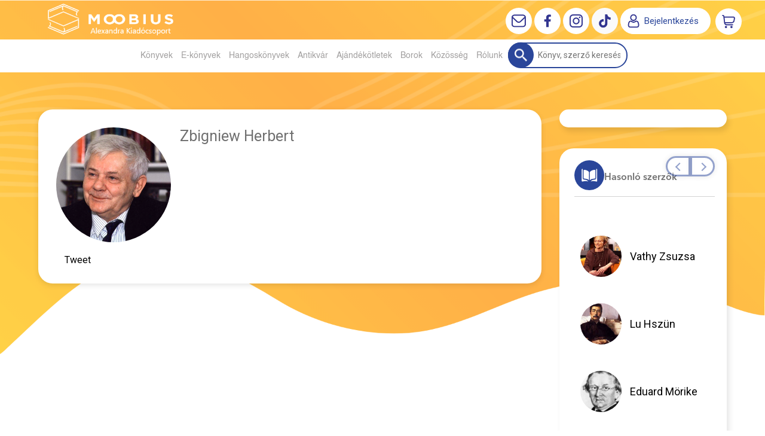

--- FILE ---
content_type: text/html; charset=utf-8
request_url: https://moobius.hu/szerzo/zbigniew-herbert
body_size: 11155
content:


<!DOCTYPE html>
<html lang="hu" xmlns="http://www.w3.org/1999/xhtml" xmlns:fb="http://ogp.me/ns/fb#">
    <head><title>
	Zbigniew Herbert - Moobius online könyváruház | Az ország legjobb könyves ajánlatai
</title><meta charset="utf-8" />
<meta property="og:locale" content="hu_HU" />
<meta property="og:title" content="Zbigniew Herbert - Moobius online könyváruház | Az ország legjobb könyves ajánlatai" />
<meta property="og:url" content="https://moobius.hu/szerzo/zbigniew-herbert" />
<meta property="og:type" content="website"/>
<meta property="og:site_name" content="Moobius online könyváruház | Az ország legjobb könyves ajánlatai" />
<meta property="fb:app_id" content="428285521057799"/>
<meta property="og:image" content="https://moobius.hu/content/2020/2/Author/zbigniew-herbert.jpg" />
<meta property="og:description" content="Zbigniew Herbert" />
<meta name="description" content="Zbigniew Herbert" />
<meta name="viewport" content="width=device-width, initial-scale=1, minimal-ui" />
<meta name="dc.language" content="hu" />
<meta name="dc.source" content="https://moobius.hu/szerzo/zbigniew-herbert" />
<meta name="dc.title" content="Zbigniew Herbert - Moobius online könyváruház | Az ország legjobb könyves ajánlatai" />
<meta name="dc.subject" content="Zbigniew Herbert - Moobius online könyváruház | Az ország legjobb könyves ajánlatai" />
<meta name="dc.description" content="Zbigniew Herbert" />
<meta name="dc.format" content="text/html" />
<meta name="dc.type" content="Text" />
<link rel='icon' type='image/x-icon' href='https://moobius.hu/Content/Images/favicon-moobius2.ico'>
<link rel='apple-touch-icon' href='https://moobius.hu/Content/Images/Content/Images/favicon-moobius2.ico'>
<link href='/content/RBSlider2/RBSlider2-2.8.9.css' rel='preload' as='style' />
<link href='/Content/rb-4.5.5.css' rel='preload' as='style' />
<link href='/Content/rb-controls-2.5.3.css' rel='preload' as='style' />
<link href='/Content/rb-section-1.5.6.css' rel='preload' as='style' />
<link href='/Content/rb-shop-3.0.3.css' rel='preload' as='style' />
<link href='/Content/Site-5.3.1.css' rel='preload' as='style' />
<noscript>
Nincs engedélyezve a javascript.
</noscript>
<script src='/Scripts/jquery-3.6.0.min.js' type="74fe642b003debc763d952f2-text/javascript"></script>
<script src='/Scripts/encoder.js' type="74fe642b003debc763d952f2-text/javascript"></script>
<script src='/Scripts/rb-4.2.6.js' type="74fe642b003debc763d952f2-text/javascript"></script>
<script src='/Scripts/rb-controls-1.8.5.js' type="74fe642b003debc763d952f2-text/javascript"></script>

<script type="74fe642b003debc763d952f2-text/javascript">window.dataLayer = window.dataLayer || [];function gtag(){dataLayer.push(arguments);}gtag("consent", "default",{ "ad_storage": "denied","ad_user_data": "denied","ad_personalization": "denied","analytics_storage": "denied","functionality_storage": "denied","personalization_storage": "denied","security_storage": "granted"});</script>
<!-- Global site tag (gtag.js) - Google Ads -->
<script async src='https://www.googletagmanager.com/gtag/js?id=G-HBFD1K9XZY' type="74fe642b003debc763d952f2-text/javascript"></script> <script type="74fe642b003debc763d952f2-text/javascript"> window.dataLayer = window.dataLayer || [];
function gtag(){dataLayer.push(arguments);} gtag('js', new Date());
gtag('config', 'G-HBFD1K9XZY');
</script>


<!-- Google Tag Manager -->
<script type="74fe642b003debc763d952f2-text/javascript">(function(w,d,s,l,i){w[l]=w[l]||[];w[l].push({'gtm.start':
new Date().getTime(),event:'gtm.js'});var f=d.getElementsByTagName(s)[0],j=d.createElement(s),dl=l!='dataLayer'?'&l='+l:'';j.async=true;j.src=
'https://www.googletagmanager.com/gtm.js?id='+i+dl;f.parentNode.insertBefore(j,f);
})(window,document,'script','dataLayer','GTM-MCM3VTS');</script>
<!-- End Google Tag Manager -->

<script async src='https://www.googletagmanager.com/gtag/js?id=G-HBFD1K9XZY' type="74fe642b003debc763d952f2-text/javascript"></script> <script type="74fe642b003debc763d952f2-text/javascript"> window.dataLayer = window.dataLayer || [];
function gtag(){dataLayer.push(arguments);} gtag('js', new Date());
gtag('get', 'G-HBFD1K9XZY', 'client_id', (clientID) => { saveClientId(clientID,"")});
gtag('get', 'G-HBFD1K9XZY', 'session_id', (id) => { saveClientId("",id)});
function saveClientId(clientID,sessionId) {
if(clientID){
RBSetCookie("RBgClientId", clientID, 0);
}
if(sessionId){
RBSetCookie("RBgSessionId", sessionId, 0);
}
}
</script>



<script src='/Scripts/piac-1.0.1.js' type="74fe642b003debc763d952f2-text/javascript"></script>
<script src='/Scripts/rb-shop-1.8.5.js' type="74fe642b003debc763d952f2-text/javascript"></script>
<script src='/Scripts/jquery-ui-1.13.1.min.js' type="74fe642b003debc763d952f2-text/javascript"></script>
<script src='/Content/entertotab/entertotab.1.0.1.js' type="74fe642b003debc763d952f2-text/javascript"></script>
<script src='/Content/messagebox/jquery.alerts.1.1.1.js' type="74fe642b003debc763d952f2-text/javascript"></script>
<script src='/Scripts/jquery.timers-1.2.js' type="74fe642b003debc763d952f2-text/javascript"></script>
<script src='/content/RBSlider2/RBSlider2-2.8.9.js' type="74fe642b003debc763d952f2-text/javascript"></script>

<script src='/content/SwipeEvent/jquery.event.move.1.3.2.js' type="74fe642b003debc763d952f2-text/javascript"></script>
<script src='/content/SwipeEvent/jquery.event.swipe.0.5.js' type="74fe642b003debc763d952f2-text/javascript"></script>

<link rel='stylesheet' href='/content/RBSidebar/rbsidebar-1.0.6.css' type='text/css' media='screen' />

<link rel='stylesheet' type='text/css' href='/content/Msg/jquery.msg.css' />
<script src='/content/Msg/jquery.center.min.js' type="74fe642b003debc763d952f2-text/javascript"></script>
<script src='/content/Msg/jquery.msg.min.1.0.8.js' type="74fe642b003debc763d952f2-text/javascript"></script>

<script type="74fe642b003debc763d952f2-text/javascript">
$(document).ready(function () {
$('#search').RBPreviewSearch('','');
});
</script>

<script type="74fe642b003debc763d952f2-application/javascript" defer src='https://www.onlinepenztarca.hu/js/onlinepenztarcajs.js?btr=Sgnr7-JKjI1-VEP9L-2ROVs' referrerpolicy='no-referrer-when-downgrade'></script>
<script type="74fe642b003debc763d952f2-text/javascript">
function RBAjaxLoadDivInit() {
}
function RBConfirmFuncUser(confirm, functionYes, functionNo) {
RBConfirmFunc("Figyelem", confirm, "Rendben", "Mégsem",functionYes,"",functionNo);
}
</script>
<script type="74fe642b003debc763d952f2-text/javascript">
$(document).ready(function () {
RBMediaState_Resize([{'azon':'Mobile', 'width':568 }, {'azon':'Tablet', 'width':1140 }, {'azon':'Desktop', 'width':0 }])
});
</script>


<link href='/Content/messagebox/jquery.alerts.css' rel='stylesheet' type='text/css' />
<link href='/Content/jQueryUICss/ui-lightness/jquery-ui-1.7.2.custom.css' rel='stylesheet' type='text/css' />
<link rel='stylesheet' href='/content/RBSlider2/RBSlider2-2.8.9.css' type='text/css' />

<link href='/Content/rb-4.5.5.css' rel='stylesheet' type='text/css' />
<link href='/Content/rb-controls-2.5.3.css' rel='stylesheet' type='text/css' />

<link href='/Content/rb-section-1.5.6.css' rel='stylesheet' type='text/css' />
<link href='/Content/rb-shop-3.0.3.css' rel='stylesheet' type='text/css' />
<link href='/Content/Site-5.3.1.css' rel='stylesheet' type='text/css' />
<link href='/Content/Site-Mindenem-1.0.8.css' rel='stylesheet' type='text/css' />
</head>
    <body class='body_root body_Home body_Home_AllAuthor body_others body_guest body_HUN body_rbm-Mindenem body_isdesktop'>
        <div id='fb-root'></div>
<script type="74fe642b003debc763d952f2-text/javascript">
window.fbAsyncInit = function() {
FB.init({
appId  : '428285521057799',
status : true,
cookie : true,
xfbml  : true,
oauth : true
});
};
</script>
<script type="74fe642b003debc763d952f2-text/javascript">(function(d, s, id) {
var js, fjs = d.getElementsByTagName(s)[0];
if (d.getElementById(id)) {return;}
js = d.createElement(s); js.id = id;
js.src = '//connect.facebook.net/hu_HU/all.js#xfbml=1&appId=428285521057799';
fjs.parentNode.insertBefore(js, fjs);
}(document, 'script', 'facebook-jssdk'));
</script>

<script src='https://www.youtube.com/iframe_api' type="74fe642b003debc763d952f2-text/javascript"></script>
<!-- Google Tag Manager (noscript) -->
<noscript><iframe src="https://www.googletagmanager.com/ns.html?id=GTM-MCM3VTS"
height="0" width="0" style="display:none;visibility:hidden"></iframe></noscript>
<!-- End Google Tag Manager (noscript) -->

<div id='rb_dialog'>
</div>
<div  class='popup_panel_container'>
<div id='rb-overlay' class='rb-overlay divonclick' style='display: none' onclick="if (!window.__cfRLUnblockHandlers) return false; javascript: RBBodyOverlayClick()" data-cf-modified-74fe642b003debc763d952f2-="">
</div>
<div id='rb-spec1overlay' class='rb-overlay rb-specoverlay divonclick' style='display: none' onclick="if (!window.__cfRLUnblockHandlers) return false; javascript: RBSpecBodyOverlayClick(&quot;1&quot;)" data-cf-modified-74fe642b003debc763d952f2-="">
</div>
<script type="74fe642b003debc763d952f2-text/javascript">
$(document).ready(function () {
$('.rb-overlay').on('touchmove', function(e){ 
if (e.preventDefault)
e.preventDefault();
RBStopEvent(e);
});
});
</script>

<div id='rb-loading-overlay'  style='display: none'>
<div  class='rb-loading-overlay-msg'>
</div>
</div>

<div  class='main_rbinfo_panel'>
<div id='popup-rbinfo_panel' class='popup-rbinfo_panel popup_panel rb-popuppanel-disabled'>
<div  class='popup_panel_wrapper'>
<div class='popup-rbinfo_panel_closebutton popup_panel_closebutton divonclick' onclick="if (!window.__cfRLUnblockHandlers) return false; javascript: RBBodyOverlayClick(); return false;" data-cf-modified-74fe642b003debc763d952f2-="">
</div>
<div id='popup-rbinfo_panel_body' class='popup-rbinfo_panel_body popup_panel_body'  tabindex=0>
</div>
</div>
</div>

</div>
<div  class='main_rbimage_panel'>
<div id='popup-rbimage_panel' class='popup-rbimage_panel popup_panel rb-popuppanel-disabled divonclick' onclick="if (!window.__cfRLUnblockHandlers) return false; javascript: RBBodyOverlayClick();" data-cf-modified-74fe642b003debc763d952f2-="">
<div  class='popup_panel_wrapper'>
<div class='popup-rbimage_panel_closebutton popup_panel_closebutton divonclick' onclick="if (!window.__cfRLUnblockHandlers) return false; javascript: RBBodyOverlayClick(); return false;" data-cf-modified-74fe642b003debc763d952f2-="">
</div>
<div id='popup-rbimage_panel_body' class='popup-rbimage_panel_body popup_panel_body'  tabindex=0>
</div>
</div>
</div>

</div>
<div  class='main_menu_login_panel'>
<div id='popup-login_panel' class='popup-login_panel popup_panel rb-popuppanel-disabled'>
<div  class='popup_panel_wrapper'>
<div class='popup-login_panel_closebutton popup_panel_closebutton divonclick' onclick="if (!window.__cfRLUnblockHandlers) return false; javascript: RBBodyOverlayClick(); return false;" data-cf-modified-74fe642b003debc763d952f2-="">
</div>
<div id='popup-login_panel_body' class='popup-login_panel_body popup_panel_body'  tabindex=0>
</div>
</div>
</div>

</div>
<div  class='main_menu_register_panel'>
<div id='popup-register_panel' class='popup-register_panel popup_panel rb-popuppanel-disabled'>
<div  class='popup_panel_wrapper'>
<div class='popup-register_panel_closebutton popup_panel_closebutton divonclick' onclick="if (!window.__cfRLUnblockHandlers) return false; javascript: RBBodyOverlayClick(); return false;" data-cf-modified-74fe642b003debc763d952f2-="">
</div>
<div id='popup-register_panel_body' class='popup-register_panel_body popup_panel_body'  tabindex=0>
</div>
</div>
</div>

</div>
<div  class='main_menu_input_panel'>
<div id='popup-input-popup_panel' class='popup-input-popup_panel popup_panel input_popupinput_panel rb-popuppanel-disabled'>
<div  class='popup_panel_wrapper'>
<div class='popup-input-popup_panel_closebutton popup_panel_closebutton divonclick' onclick="if (!window.__cfRLUnblockHandlers) return false; javascript: RBBodyOverlayClick(); return false;" data-cf-modified-74fe642b003debc763d952f2-="">
</div>
<div id='popup-input-popup_panel_body' class='popup-input-popup_panel_body popup_panel_body'  tabindex=0>
</div>
</div>
</div>

</div>
<div  class='main_menu_detail_panel'>
<div id='popup-detail_panel' class='popup-detail_panel popup_panel rb-popuppanel-disabled'>
<div  class='popup_panel_wrapper'>
<div class='popup-detail_panel_closebutton popup_panel_closebutton divonclick' onclick="if (!window.__cfRLUnblockHandlers) return false; javascript: RBBodyOverlayClick(); return false;" data-cf-modified-74fe642b003debc763d952f2-="">
</div>
<div id='popup-detail_panel_body' class='popup-detail_panel_body popup_panel_body'  tabindex=0>
</div>
</div>
</div>

</div>
<div  class='main_menu_videogallery_panel'>
<div id='popup-videogallery_panel' class='popup-videogallery_panel popup_panel rb-popuppanel-disabled'>
<div  class='popup_panel_wrapper'>
<div class='popup-videogallery_panel_closebutton popup_panel_closebutton divonclick' onclick="if (!window.__cfRLUnblockHandlers) return false; javascript: RBBodyOverlayClick(); return false;" data-cf-modified-74fe642b003debc763d952f2-="">
</div>
<div id='popup-videogallery_panel_body' class='popup-videogallery_panel_body popup_panel_body'  tabindex=0>
</div>
</div>
</div>

</div>
<div  class='main_menu_crop_panel'>
<div id='popup-rb_crop_panel' class='popup-rb_crop_panel popup_panel rb-popuppanel-disabled'>
<div  class='popup_panel_wrapper'>
<div class='popup-rb_crop_panel_closebutton popup_panel_closebutton divonclick' onclick="if (!window.__cfRLUnblockHandlers) return false; RBSpecBodyOverlayClick(&quot;1&quot;); return false;" data-cf-modified-74fe642b003debc763d952f2-="">
</div>
<div id='popup-rb_crop_panel_body' class='popup-rb_crop_panel_body popup_panel_body'  tabindex=0>
</div>
</div>
</div>

</div>
<div  class='main_menu_extra_panel'>
<div id='popup-extra_panel' class='popup-extra_panel popup_panel rb-popuppanel-disabled'>
<div  class='popup_panel_wrapper'>
<div class='popup-extra_panel_closebutton popup_panel_closebutton divonclick' onclick="if (!window.__cfRLUnblockHandlers) return false; javascript: RBBodyOverlayClick(); return false;" data-cf-modified-74fe642b003debc763d952f2-="">
</div>
<div id='popup-extra_panel_body' class='popup-extra_panel_body popup_panel_body'  tabindex=0>
</div>
</div>
</div>

</div>
<div  class='main_menu_extranew_panel'>
<div id='popup-extranew_panel' class='popup-extranew_panel popup_panel rb-popuppanel-disabled'>
<div  class='popup_panel_wrapper'>
<div id='popup-extranew_panel_body' class='popup-extranew_panel_body popup_panel_body'  tabindex=0>
</div>
</div>
</div>

</div>
<div id='popupdata-panel' class='popupdata-panel specpopup_panel rb-popuppanel-disabled'>
</div>

<div  class='mini_menu_category_panel'>
<div id='popup-productcategories_full_panel' class='popup-productcategories_full_panel popup_panel rb-popuppanel-disabled'>
<div  class='popup_panel_wrapper'>
<div class='popup-productcategories_full_panel_closebutton popup_panel_closebutton divonclick' onclick="if (!window.__cfRLUnblockHandlers) return false; javascript: RBBodyOverlayClick(); return false;" data-cf-modified-74fe642b003debc763d952f2-="">
</div>
<div id='popup-productcategories_full_panel_body' class='popup-productcategories_full_panel_body popup_panel_body'  tabindex=0>
</div>
</div>
</div>

</div>
<div  class='popup_basket_panel'>
<div id='popup-popupbasket_full_panel' class='popup-popupbasket_full_panel popup_panel rb-popuppanel-disabled'>
<div  class='popup_panel_wrapper'>
<div class='popup-popupbasket_full_panel_closebutton popup_panel_closebutton divonclick' onclick="if (!window.__cfRLUnblockHandlers) return false; javascript: RBBodyOverlayClick(); return false;" data-cf-modified-74fe642b003debc763d952f2-="">
</div>
<div id='popup-popupbasket_full_panel_body' class='popup-popupbasket_full_panel_body popup_panel_body'  tabindex=0>
</div>
</div>
</div>

</div>


</div>

<div  class='popuploginbutton_hidden' style='display: none'>
<div  class='popup_full popup-login_full'>
<div  class='popup_buttons'>
<div class='popup-login_button popup-login_button_on popup_button popup_button_on divonclick' onclick="if (!window.__cfRLUnblockHandlers) return false; javascript: RBBodyOverlayClick(); RBRemoveClass(&quot;.popup-login_panel&quot;,&quot;rb-popuppanel-disabled&quot;); RBAddClass(&quot;.popup-login_panel&quot;,&quot;rb-popuppanel-visibled&quot;); RBAjax_LoadDiv(&quot;/Account/LogOnInfo&quot;,&quot;popup-login_panel_body&quot;, &quot;&quot;,&quot;&quot;,&quot;&quot;); RBBodyOverlayOn(); RBAddClass(&quot;.popup-login_button_off&quot;, &quot;rb-overlay-click&quot;); SetVisible(&quot;.popup_button_on&quot;); SetDisable(&quot;.popup_button_off&quot;); SetVisible(&quot;.popup-login_full .popup-login_button_off&quot;); SetDisable(&quot;.popup-login_full .popup-login_button_on&quot;);  return false;" title='Bejelentkezés' data-cf-modified-74fe642b003debc763d952f2-="">
</div>
<div class='popup-login_button popup-login_button_off popup_button popup_button_off divonclick' style='display: none' onclick="if (!window.__cfRLUnblockHandlers) return false; javascript: RBBodyOverlayOff();  return false;" title='Bejelentkezés' data-cf-modified-74fe642b003debc763d952f2-="">
</div>
</div>
</div>

</div>
<div  class='popupregisterbutton_hidden' style='display: none'>
<div  class='popup_full popup-register_full'>
<div  class='popup_buttons'>
<div class='popup-register_button popup-register_button_on popup_button popup_button_on divonclick' onclick="if (!window.__cfRLUnblockHandlers) return false; javascript: RBBodyOverlayClick(); RBRemoveClass(&quot;.popup-register_panel&quot;,&quot;rb-popuppanel-disabled&quot;); RBAddClass(&quot;.popup-register_panel&quot;,&quot;rb-popuppanel-visibled&quot;); RBAjax_LoadDiv(&quot;/Account/ChildRegister&quot;,&quot;popup-register_panel_body&quot;, &quot;&quot;,&quot;&quot;,&quot;&quot;); RBBodyOverlayOn(); RBAddClass(&quot;.popup-register_button_off&quot;, &quot;rb-overlay-click&quot;); SetVisible(&quot;.popup_button_on&quot;); SetDisable(&quot;.popup_button_off&quot;); SetVisible(&quot;.popup-register_full .popup-register_button_off&quot;); SetDisable(&quot;.popup-register_full .popup-register_button_on&quot;);  return false;" title='Regisztrálás' data-cf-modified-74fe642b003debc763d952f2-="">
</div>
<div class='popup-register_button popup-register_button_off popup_button popup_button_off divonclick' style='display: none' onclick="if (!window.__cfRLUnblockHandlers) return false; javascript: RBBodyOverlayOff();  return false;" title='Regisztrálás' data-cf-modified-74fe642b003debc763d952f2-="">
</div>
</div>
</div>

</div>
<div class='rb-scrolltop divonclick' onclick="if (!window.__cfRLUnblockHandlers) return false; RBScrollToId(&quot;container&quot;)" data-cf-modified-74fe642b003debc763d952f2-="">
</div>

<script src='/content/RBParallax/RBParallax-1.0.9.js' type="74fe642b003debc763d952f2-text/javascript"></script>

<script type="74fe642b003debc763d952f2-text/javascript">
var PrgParallaxController;
$(document).ready(function () {
// init controller
PrgParallaxController = new RBParallaxController()
PrgParallaxController.AddTopClassItem('', 'body', RBGetWindowsHeight(), 'rb-scrolltop-show');
});
</script>

<div  class='rb_shop_additempopup-full disableitem'>
</div>


        <script type="74fe642b003debc763d952f2-text/javascript">
            $(document).ready(function ($) {
                PrgParallaxController.AddTopClassItem("", "#container", "50", "rb-top100");
            });
	    </script>
        <div id="container">
            
            
              <div id="rbsidebar-menupanel" class="rbsidebar_panel rbsidebar_panel_disabled">
                <div class="menu menu_sidebar">
                  <div class="menu_items">
                    <div  class='menu_divitem main_menu_search'>
<div class='menu_item rbmenuh2'>
<a href="https://moobius.hu/katalogus" title='Keresés' >
<div  class='menu_divitem_image'>
</div>
<div  class='menu_divitem_info'>
<div  class='menu_divitem_title'>
Keresés
</div>
</div>
</a>
</div>
</div>

<div  class='main_menu_login'>
<div  class='popup_full popup-login_full'>
<div  class='popup_buttons'>
<div class='popup-login_link popup-login_button_on popup_link popup_button_on divonclick' onclick="if (!window.__cfRLUnblockHandlers) return false; RBSessionRedirectUrl(&quot;34ba3d32-f81f-498b-9ddb-66b5a3aa004b&quot;, &quot;https://moobius.hu/szerzo/zbigniew-herbert&quot;, &quot;RBSession-Login&quot;, &quot;1&quot;);" title='Bejelentkezés' data-cf-modified-74fe642b003debc763d952f2-="">
<div  class='popup_button_title'>
Bejelentkezés
</div>
</div>
</div>
</div>

</div>
<div  class='main_menu_top'>
<div  class='menu_divitem menu_haschildmenu'>
<div class='menu_item rbmenuh2'>
<div class='menu_divitem_click divonclick' onclick="if (!window.__cfRLUnblockHandlers) return false; RBAddRemoveClass(&quot;#3f77f615-b0fc-4aa8-91ad-cc229f33df79&quot;,&quot;childmenuopened&quot;)" title='Könyvek' data-cf-modified-74fe642b003debc763d952f2-="">
<div  class='menu_divitem_info'>
<div  class='menu_divitem_title-image'>

</div>
<div  class='menu_divitem_title'>
Könyvek
</div>
</div>
</div>
</div>
<div id='3f77f615-b0fc-4aa8-91ad-cc229f33df79' class='menu_childitems menu_childitems_disable'>
<div  class='menu_divitem'>
<div class='menu_item rbmenuh2'>
<a href="https://moobius.hu/hir/akciok" >
<div  class='menu_divitem_image'>
</div>
<div  class='menu_divitem_info'>
<div  class='menu_divitem_title'>
Akciók
</div>
</div>
</a>
</div>
</div>

<div  class='menu_divitem'>
<div class='menu_item rbmenuh2'>
<a href="https://moobius.hu/konyvlista/moobius_ujdonsagaink" >
<div  class='menu_divitem_image'>
</div>
<div  class='menu_divitem_info'>
<div  class='menu_divitem_title'>
Újdonságaink
</div>
</div>
</a>
</div>
</div>

<div  class='menu_divitem'>
<div class='menu_item rbmenuh2'>
<a href="https://moobius.hu/konyvlista/toplista" >
<div  class='menu_divitem_image'>
</div>
<div  class='menu_divitem_info'>
<div  class='menu_divitem_title'>
Toplista
</div>
</div>
</a>
</div>
</div>

<div  class='menu_divitem'>
<div class='menu_item rbmenuh2'>
<a href="https://moobius.hu/konyvlista/utolso-darabok" >
<div  class='menu_divitem_image'>
</div>
<div  class='menu_divitem_info'>
<div  class='menu_divitem_title'>
Utolsó darabok
</div>
</div>
</a>
</div>
</div>

<div  class='menu_divitem'>
<div class='menu_item rbmenuh2'>
<a href="https://moobius.hu/konyvlista/elorendelhetok" >
<div  class='menu_divitem_image'>
</div>
<div  class='menu_divitem_info'>
<div  class='menu_divitem_title'>
Előrendelhető
</div>
</div>
</a>
</div>
</div>

<div  class='menu_divitem'>
<div class='menu_item rbmenuh2'>
<a href="https://moobius.hu/konyvlista/elokeszuletben" >
<div  class='menu_divitem_image'>
</div>
<div  class='menu_divitem_info'>
<div  class='menu_divitem_title'>
Előkészületben
</div>
</div>
</a>
</div>
</div>

<div  class='menu_divitem'>
<div class='menu_item rbmenuh2'>
<a href="https://moobius.hu/katalogus-nyito" >
<div  class='menu_divitem_image'>
</div>
<div  class='menu_divitem_info'>
<div  class='menu_divitem_title'>
Katalógus
</div>
</div>
</a>
</div>
</div>

<div  class='menu_divitem'>
<div class='menu_item rbmenuh2'>
<a href="https://moobius.hu/katalogus/idegennyelvu-foreign-books" >
<div  class='menu_divitem_image'>
</div>
<div  class='menu_divitem_info'>
<div  class='menu_divitem_title'>
Idegennyelvű
</div>
</div>
</a>
</div>
</div>

<div  class='menu_divitem'>
<div class='menu_item rbmenuh2'>
<a href="https://moobius.hu/hir/olvass-bele-2031" >
<div  class='menu_divitem_image'>
</div>
<div  class='menu_divitem_info'>
<div  class='menu_divitem_title'>
Olvass bele
</div>
</div>
</a>
</div>
</div>


</div>
</div>

<div  class='menu_divitem'>
<div class='menu_item rbmenuh2'>
<a href="https://moobius.hu/ekonyveim" title='E-könyvek' >
<div  class='menu_divitem_image'>
</div>
<div  class='menu_divitem_info'>
<div  class='menu_divitem_title'>
E-könyvek
</div>
</div>
</a>
</div>
</div>

<div  class='menu_divitem'>
<div class='menu_item rbmenuh2'>
<a href="https://moobius.hu/hangoskonyveim" title='Hangoskönyvek' >
<div  class='menu_divitem_image'>
</div>
<div  class='menu_divitem_info'>
<div  class='menu_divitem_title'>
Hangoskönyvek
</div>
</div>
</a>
</div>
</div>

<div  class='menu_divitem'>
<div class='menu_item rbmenuh2'>
<a href="https://moobius.hu/antikvar-konyvek" title='Antikvár' >
<div  class='menu_divitem_image'>
</div>
<div  class='menu_divitem_info'>
<div  class='menu_divitem_title'>
Antikvár
</div>
</div>
</a>
</div>
</div>

<div  class='menu_divitem menu_haschildmenu'>
<div class='menu_item rbmenuh2'>
<div class='menu_divitem_click divonclick' onclick="if (!window.__cfRLUnblockHandlers) return false; RBAddRemoveClass(&quot;#042a6d2c-9691-4faa-ab53-ce5edb0905c5&quot;,&quot;childmenuopened&quot;)" title='Ajándékötletek' data-cf-modified-74fe642b003debc763d952f2-="">
<div  class='menu_divitem_info'>
<div  class='menu_divitem_title-image'>

</div>
<div  class='menu_divitem_title'>
Ajándékötletek
</div>
</div>
</div>
</div>
<div id='042a6d2c-9691-4faa-ab53-ce5edb0905c5' class='menu_childitems menu_childitems_disable'>
<div  class='menu_divitem a'>
<div class='menu_item rbmenuh2'>
<a href="https://moobius.hu/media/alexandra-adventi-kalendariumok" >
<div  class='menu_divitem_image'>
</div>
<div  class='menu_divitem_info'>
<div  class='menu_divitem_title'>
Adventi kalendáriumok
</div>
</div>
</a>
</div>
</div>

<div  class='menu_divitem'>
<div class='menu_item rbmenuh2'>
<a href="https://moobius.hu/media/konyvjelzok" >
<div  class='menu_divitem_image'>
</div>
<div  class='menu_divitem_info'>
<div  class='menu_divitem_title'>
Könyvjelzők
</div>
</div>
</a>
</div>
</div>

<div  class='menu_divitem'>
<div class='menu_item rbmenuh2'>
<a href="https://moobius.hu/hir/konyvesboxok" >
<div  class='menu_divitem_image'>
</div>
<div  class='menu_divitem_info'>
<div  class='menu_divitem_title'>
Könyvesboxok
</div>
</div>
</a>
</div>
</div>

<div  class='menu_divitem'>
<div class='menu_item rbmenuh2'>
<a href="https://moobius.hu/hir/bogrek" >
<div  class='menu_divitem_image'>
</div>
<div  class='menu_divitem_info'>
<div  class='menu_divitem_title'>
Bögrék
</div>
</div>
</a>
</div>
</div>

<div  class='menu_divitem'>
<div class='menu_item rbmenuh2'>
<a href="https://moobius.hu/media/divatos-limitalt-kiadasu-konyvtaskak" >
<div  class='menu_divitem_image'>
</div>
<div  class='menu_divitem_info'>
<div  class='menu_divitem_title'>
Könyvtáskák
</div>
</div>
</a>
</div>
</div>

<div  class='menu_divitem'>
<div class='menu_item rbmenuh2'>
<a href="https://moobius.hu/media/moobius-vaszontaskak" >
<div  class='menu_divitem_image'>
</div>
<div  class='menu_divitem_info'>
<div  class='menu_divitem_title'>
Vászontáskák
</div>
</div>
</a>
</div>
</div>

<div  class='menu_divitem'>
<div class='menu_item rbmenuh2'>
<a href="https://moobius.hu/hir/illatgyertyak" >
<div  class='menu_divitem_image'>
</div>
<div  class='menu_divitem_info'>
<div  class='menu_divitem_title'>
Illatgyertyák
</div>
</div>
</a>
</div>
</div>

<div  class='menu_divitem'>
<div class='menu_item rbmenuh2'>
<a href="https://moobius.hu/hir/gyonyoru-tematikus-tarsasjatekok" >
<div  class='menu_divitem_image'>
</div>
<div  class='menu_divitem_info'>
<div  class='menu_divitem_title'>
Társasjátékok
</div>
</div>
</a>
</div>
</div>

<div  class='menu_divitem'>
<div class='menu_item rbmenuh2'>
<a href="https://moobius.hu/media/puzzle-kinalatunk" >
<div  class='menu_divitem_image'>
</div>
<div  class='menu_divitem_info'>
<div  class='menu_divitem_title'>
Puzzle
</div>
</div>
</a>
</div>
</div>

<div  class='menu_divitem'>
<div class='menu_item rbmenuh2'>
<a href="https://moobius.hu/media/gyonyoru-minosegi-fa-puzzle" >
<div  class='menu_divitem_image'>
</div>
<div  class='menu_divitem_info'>
<div  class='menu_divitem_title'>
Prémium fa puzzle
</div>
</div>
</a>
</div>
</div>

<div  class='menu_divitem'>
<div class='menu_item rbmenuh2'>
<a href="https://moobius.hu/ajandektargyak" >
<div  class='menu_divitem_image'>
</div>
<div  class='menu_divitem_info'>
<div  class='menu_divitem_title'>
Ajándéktárgyak
</div>
</div>
</a>
</div>
</div>

<div  class='menu_divitem'>
<div class='menu_item rbmenuh2'>
<a href="https://moobius.hu/hir/online-ajandekkartya" >
<div  class='menu_divitem_image'>
</div>
<div  class='menu_divitem_info'>
<div  class='menu_divitem_title'>
Online ajándékkártya
</div>
</div>
</a>
</div>
</div>

<div  class='menu_divitem'>
<div class='menu_item rbmenuh2'>
<a href="https://moobius.hu/hir/bymala-dog-lifestyle" >
<div  class='menu_divitem_image'>
</div>
<div  class='menu_divitem_info'>
<div  class='menu_divitem_title'>
Kutyakiegészítők
</div>
</div>
</a>
</div>
</div>


</div>
</div>

<div  class='menu_divitem'>
<div class='menu_item rbmenuh2'>
<a href="https://moobius.hu/hir/matias-boraszat-izek-es-gondolatok" title='Borok' >
<div  class='menu_divitem_image'>
</div>
<div  class='menu_divitem_info'>
<div  class='menu_divitem_title'>
Borok
</div>
</div>
</a>
</div>
</div>

<div  class='menu_divitem menu_haschildmenu'>
<div class='menu_item rbmenuh2'>
<div class='menu_divitem_click divonclick' onclick="if (!window.__cfRLUnblockHandlers) return false; RBAddRemoveClass(&quot;#b9d135cb-9b0b-4934-9877-2f601a14c356&quot;,&quot;childmenuopened&quot;)" title='Közösség' data-cf-modified-74fe642b003debc763d952f2-="">
<div  class='menu_divitem_info'>
<div  class='menu_divitem_title-image'>

</div>
<div  class='menu_divitem_title'>
Közösség
</div>
</div>
</div>
</div>
<div id='b9d135cb-9b0b-4934-9877-2f601a14c356' class='menu_childitems menu_childitems_disable'>
<div  class='menu_divitem'>
<div class='menu_item rbmenuh2'>
<a href="https://moobius.hu/magazin" >
<div  class='menu_divitem_image'>
</div>
<div  class='menu_divitem_info'>
<div  class='menu_divitem_title'>
Magazin
</div>
</div>
</a>
</div>
</div>

<div  class='menu_divitem'>
<div class='menu_item rbmenuh2'>
<a href="https://moobius.hu/idovonal" >
<div  class='menu_divitem_image'>
</div>
<div  class='menu_divitem_info'>
<div  class='menu_divitem_title'>
Idővonal
</div>
</div>
</a>
</div>
</div>

<div  class='menu_divitem'>
<div class='menu_item rbmenuh2'>
<a href="https://moobius.hu/media/moobius-idovonal" >
<div  class='menu_divitem_image'>
</div>
<div  class='menu_divitem_info'>
<div  class='menu_divitem_title'>
Részletek
</div>
</div>
</a>
</div>
</div>


</div>
</div>

<div  class='menu_divitem menu_haschildmenu'>
<div class='menu_item rbmenuh2'>
<div class='menu_divitem_click divonclick' onclick="if (!window.__cfRLUnblockHandlers) return false; RBAddRemoveClass(&quot;#755d5ed3-449c-4bb8-9bd1-28c4c83909cc&quot;,&quot;childmenuopened&quot;)" title='Rólunk' data-cf-modified-74fe642b003debc763d952f2-="">
<div  class='menu_divitem_info'>
<div  class='menu_divitem_title-image'>

</div>
<div  class='menu_divitem_title'>
Rólunk
</div>
</div>
</div>
</div>
<div id='755d5ed3-449c-4bb8-9bd1-28c4c83909cc' class='menu_childitems menu_childitems_disable'>
<div  class='menu_divitem'>
<div class='menu_item rbmenuh2'>
<a href="https://moobius.hu/rolunk" >
<div  class='menu_divitem_image'>
</div>
<div  class='menu_divitem_info'>
<div  class='menu_divitem_title'>
Történetünk
</div>
</div>
</a>
</div>
</div>

<div  class='menu_divitem'>
<div class='menu_item rbmenuh2'>
<a href="https://moobius.hu/media/kapcsolat-6450" >
<div  class='menu_divitem_image'>
</div>
<div  class='menu_divitem_info'>
<div  class='menu_divitem_title'>
Kapcsolat
</div>
</div>
</a>
</div>
</div>

<div  class='menu_divitem'>
<div class='menu_item rbmenuh2'>
<a href="https://moobius.hu/media/gyik-gyakran-ismetelt-kerdesek" >
<div  class='menu_divitem_image'>
</div>
<div  class='menu_divitem_info'>
<div  class='menu_divitem_title'>
GYIK
</div>
</div>
</a>
</div>
</div>

<div  class='menu_divitem'>
<div class='menu_item rbmenuh2'>
<a href="https://moobius.hu/moobius-husegprogram" >
<div  class='menu_divitem_image'>
</div>
<div  class='menu_divitem_info'>
<div  class='menu_divitem_title'>
Hűségprogramunk
</div>
</div>
</a>
</div>
</div>

<div  class='menu_divitem'>
<div class='menu_item rbmenuh2'>
<a href="https://moobius.hu/konyvklub" >
<div  class='menu_divitem_image'>
</div>
<div  class='menu_divitem_info'>
<div  class='menu_divitem_title'>
Moobius Könyvklub
</div>
</div>
</a>
</div>
</div>

<div  class='menu_divitem'>
<div class='menu_item rbmenuh2'>
<a href="https://moobius.hu/media/moobius-kortars-irodalmi-verseny-2025" >
<div  class='menu_divitem_image'>
</div>
<div  class='menu_divitem_info'>
<div  class='menu_divitem_title'>
Irodalmi verseny
</div>
</div>
</a>
</div>
</div>

<div  class='menu_divitem'>
<div class='menu_item rbmenuh2'>
<a href="https://moobius.hu/hir/cegcsoport" >
<div  class='menu_divitem_image'>
</div>
<div  class='menu_divitem_info'>
<div  class='menu_divitem_title'>
Cégcsoport
</div>
</div>
</a>
</div>
</div>

<div  class='menu_divitem'>
<div class='menu_item rbmenuh2'>
<a href="https://moobius.hu/hir/tarsadalmi-felelossegvallalas" >
<div  class='menu_divitem_image'>
</div>
<div  class='menu_divitem_info'>
<div  class='menu_divitem_title'>
Alapítvány
</div>
</div>
</a>
</div>
</div>

<div  class='menu_divitem'>
<div class='menu_item rbmenuh2'>
<a href="https://moobius.hu/hir/karrier" >
<div  class='menu_divitem_image'>
</div>
<div  class='menu_divitem_info'>
<div  class='menu_divitem_title'>
Karrier
</div>
</div>
</a>
</div>
</div>

<div  class='menu_divitem'>
<div class='menu_item rbmenuh2'>
<a href="https://moobius.hu/media/boltjaink" >
<div  class='menu_divitem_image'>
</div>
<div  class='menu_divitem_info'>
<div  class='menu_divitem_title'>
Boltjaink
</div>
</div>
</a>
</div>
</div>

<div  class='menu_divitem'>
<div class='menu_item rbmenuh2'>
<a href="https://moobius.hu/media/kitelepulesek" >
<div  class='menu_divitem_image'>
</div>
<div  class='menu_divitem_info'>
<div  class='menu_divitem_title'>
Kitelepülések
</div>
</div>
</a>
</div>
</div>


</div>
</div>

</div>

                  </div>
                </div>
              </div>
            
            <div id="page"  class='page page_Home page_Home_AllAuthor page_others'>
                <div id="header">
                    <div id="site-name">
                      
                        <div class="baseheader_main">
                          <div class="baseheader_line0">
                            <div class="baseheader_mini">
                              
                            </div>
                            <div class="baseheader_root2">
                              <div class="baseheader2" onclick="if (!window.__cfRLUnblockHandlers) return false; window.location = '/'" data-cf-modified-74fe642b003debc763d952f2-="">
                              </div>
                            </div>
                            <div class="content-header-full">
                              
                            </div>
                            <div class="baseheader_right2">
                              <div class="menu_items">
                                
                              </div>
                            </div>
                          </div>
                          <div class="baseheader_line1">
                            <div class="baseheader_mini">
                              <div id='rbsidebar-menubutton' class='rbsidebar_button'>
</div>
<script type="74fe642b003debc763d952f2-text/javascript">
$(document).ready(function () {
$('#rbsidebar-menubutton').RBSidebar('rbsidebar-menupanel','push','');
});
</script>


                            </div>
                            <div class="baseheader_root">
                              <div class="baseheader" onclick="if (!window.__cfRLUnblockHandlers) return false; window.location = '/'" data-cf-modified-74fe642b003debc763d952f2-="">
                              </div>
                            </div>
                            
                            
                            <div class="baseheader_right2">
                              
                              <div class="menu_items">
                                
                              </div>
                            </div>
                            <div class="baseheader_left">
                              <div class="menu_items">
                                
                                <div  class='menu_divitem menu_haschildmenu'>
<div class='menu_item menu_firstitem rbmenuh2'>
<a href="https://moobius.hu/katalogus-nyito" >
<div  class='menu_divitem_image'>
</div>
<div  class='menu_divitem_info'>
<div  class='menu_divitem_title'>
Könyvek
</div>
</div>
</a>
</div>
<div  class='menu_childitems menu_childitems_disable'>
<div  class='menu_divitem'>
<div class='menu_item rbmenuh2'>
<a href="https://moobius.hu/hir/akciok" >
<div  class='menu_divitem_image'>
</div>
<div  class='menu_divitem_info'>
<div  class='menu_divitem_title'>
Akciók
</div>
</div>
</a>
</div>
</div>

<div  class='menu_divitem'>
<div class='menu_item rbmenuh2'>
<a href="https://moobius.hu/konyvlista/moobius_ujdonsagaink" >
<div  class='menu_divitem_image'>
</div>
<div  class='menu_divitem_info'>
<div  class='menu_divitem_title'>
Újdonságaink
</div>
</div>
</a>
</div>
</div>

<div  class='menu_divitem'>
<div class='menu_item rbmenuh2'>
<a href="https://moobius.hu/konyvlista/toplista" >
<div  class='menu_divitem_image'>
</div>
<div  class='menu_divitem_info'>
<div  class='menu_divitem_title'>
Toplista
</div>
</div>
</a>
</div>
</div>

<div  class='menu_divitem'>
<div class='menu_item rbmenuh2'>
<a href="https://moobius.hu/konyvlista/utolso-darabok" >
<div  class='menu_divitem_image'>
</div>
<div  class='menu_divitem_info'>
<div  class='menu_divitem_title'>
Utolsó darabok
</div>
</div>
</a>
</div>
</div>

<div  class='menu_divitem'>
<div class='menu_item rbmenuh2'>
<a href="https://moobius.hu/konyvlista/elorendelhetok" >
<div  class='menu_divitem_image'>
</div>
<div  class='menu_divitem_info'>
<div  class='menu_divitem_title'>
Előrendelhető
</div>
</div>
</a>
</div>
</div>

<div  class='menu_divitem'>
<div class='menu_item rbmenuh2'>
<a href="https://moobius.hu/konyvlista/elokeszuletben" >
<div  class='menu_divitem_image'>
</div>
<div  class='menu_divitem_info'>
<div  class='menu_divitem_title'>
Előkészületben
</div>
</div>
</a>
</div>
</div>

<div  class='menu_divitem'>
<div class='menu_item rbmenuh2'>
<a href="https://moobius.hu/katalogus-nyito" >
<div  class='menu_divitem_image'>
</div>
<div  class='menu_divitem_info'>
<div  class='menu_divitem_title'>
Katalógus
</div>
</div>
</a>
</div>
</div>

<div  class='menu_divitem'>
<div class='menu_item rbmenuh2'>
<a href="https://moobius.hu/katalogus/idegennyelvu-foreign-books" >
<div  class='menu_divitem_image'>
</div>
<div  class='menu_divitem_info'>
<div  class='menu_divitem_title'>
Idegennyelvű
</div>
</div>
</a>
</div>
</div>

<div  class='menu_divitem'>
<div class='menu_item rbmenuh2'>
<a href="https://moobius.hu/hir/olvass-bele-2031" >
<div  class='menu_divitem_image'>
</div>
<div  class='menu_divitem_info'>
<div  class='menu_divitem_title'>
Olvass bele
</div>
</div>
</a>
</div>
</div>


</div>
</div>

<div  class='menu_divitem'>
<div class='menu_item rbmenuh2'>
<a href="https://moobius.hu/ekonyveim" >
<div  class='menu_divitem_image'>
</div>
<div  class='menu_divitem_info'>
<div  class='menu_divitem_title'>
E-könyvek
</div>
</div>
</a>
</div>
</div>

<div  class='menu_divitem'>
<div class='menu_item rbmenuh2'>
<a href="https://moobius.hu/hangoskonyveim" >
<div  class='menu_divitem_image'>
</div>
<div  class='menu_divitem_info'>
<div  class='menu_divitem_title'>
Hangoskönyvek
</div>
</div>
</a>
</div>
</div>

<div  class='menu_divitem'>
<div class='menu_item rbmenuh2'>
<a href="https://moobius.hu/antikvar-konyvek" >
<div  class='menu_divitem_image'>
</div>
<div  class='menu_divitem_info'>
<div  class='menu_divitem_title'>
Antikvár
</div>
</div>
</a>
</div>
</div>

<div  class='menu_divitem menu_haschildmenu'>
<div class='menu_item rbmenuh2'>
<a href="https://moobius.hu/ajandektargyak" >
<div  class='menu_divitem_image'>
</div>
<div  class='menu_divitem_info'>
<div  class='menu_divitem_title'>
Ajándékötletek
</div>
</div>
</a>
</div>
<div  class='menu_childitems menu_childitems_disable'>
<div  class='menu_divitem a'>
<div class='menu_item rbmenuh2'>
<a href="https://moobius.hu/media/alexandra-adventi-kalendariumok" >
<div  class='menu_divitem_image'>
</div>
<div  class='menu_divitem_info'>
<div  class='menu_divitem_title'>
Adventi kalendáriumok
</div>
</div>
</a>
</div>
</div>

<div  class='menu_divitem'>
<div class='menu_item rbmenuh2'>
<a href="https://moobius.hu/media/konyvjelzok" >
<div  class='menu_divitem_image'>
</div>
<div  class='menu_divitem_info'>
<div  class='menu_divitem_title'>
Könyvjelzők
</div>
</div>
</a>
</div>
</div>

<div  class='menu_divitem'>
<div class='menu_item rbmenuh2'>
<a href="https://moobius.hu/hir/konyvesboxok" >
<div  class='menu_divitem_image'>
</div>
<div  class='menu_divitem_info'>
<div  class='menu_divitem_title'>
Könyvesboxok
</div>
</div>
</a>
</div>
</div>

<div  class='menu_divitem'>
<div class='menu_item rbmenuh2'>
<a href="https://moobius.hu/hir/bogrek" >
<div  class='menu_divitem_image'>
</div>
<div  class='menu_divitem_info'>
<div  class='menu_divitem_title'>
Bögrék
</div>
</div>
</a>
</div>
</div>

<div  class='menu_divitem'>
<div class='menu_item rbmenuh2'>
<a href="https://moobius.hu/media/divatos-limitalt-kiadasu-konyvtaskak" >
<div  class='menu_divitem_image'>
</div>
<div  class='menu_divitem_info'>
<div  class='menu_divitem_title'>
Könyvtáskák
</div>
</div>
</a>
</div>
</div>

<div  class='menu_divitem'>
<div class='menu_item rbmenuh2'>
<a href="https://moobius.hu/media/moobius-vaszontaskak" >
<div  class='menu_divitem_image'>
</div>
<div  class='menu_divitem_info'>
<div  class='menu_divitem_title'>
Vászontáskák
</div>
</div>
</a>
</div>
</div>

<div  class='menu_divitem'>
<div class='menu_item rbmenuh2'>
<a href="https://moobius.hu/hir/illatgyertyak" >
<div  class='menu_divitem_image'>
</div>
<div  class='menu_divitem_info'>
<div  class='menu_divitem_title'>
Illatgyertyák
</div>
</div>
</a>
</div>
</div>

<div  class='menu_divitem'>
<div class='menu_item rbmenuh2'>
<a href="https://moobius.hu/hir/gyonyoru-tematikus-tarsasjatekok" >
<div  class='menu_divitem_image'>
</div>
<div  class='menu_divitem_info'>
<div  class='menu_divitem_title'>
Társasjátékok
</div>
</div>
</a>
</div>
</div>

<div  class='menu_divitem'>
<div class='menu_item rbmenuh2'>
<a href="https://moobius.hu/media/puzzle-kinalatunk" >
<div  class='menu_divitem_image'>
</div>
<div  class='menu_divitem_info'>
<div  class='menu_divitem_title'>
Puzzle
</div>
</div>
</a>
</div>
</div>

<div  class='menu_divitem'>
<div class='menu_item rbmenuh2'>
<a href="https://moobius.hu/media/gyonyoru-minosegi-fa-puzzle" >
<div  class='menu_divitem_image'>
</div>
<div  class='menu_divitem_info'>
<div  class='menu_divitem_title'>
Prémium fa puzzle
</div>
</div>
</a>
</div>
</div>

<div  class='menu_divitem'>
<div class='menu_item rbmenuh2'>
<a href="https://moobius.hu/ajandektargyak" >
<div  class='menu_divitem_image'>
</div>
<div  class='menu_divitem_info'>
<div  class='menu_divitem_title'>
Ajándéktárgyak
</div>
</div>
</a>
</div>
</div>

<div  class='menu_divitem'>
<div class='menu_item rbmenuh2'>
<a href="https://moobius.hu/hir/online-ajandekkartya" >
<div  class='menu_divitem_image'>
</div>
<div  class='menu_divitem_info'>
<div  class='menu_divitem_title'>
Online ajándékkártya
</div>
</div>
</a>
</div>
</div>

<div  class='menu_divitem'>
<div class='menu_item rbmenuh2'>
<a href="https://moobius.hu/hir/bymala-dog-lifestyle" >
<div  class='menu_divitem_image'>
</div>
<div  class='menu_divitem_info'>
<div  class='menu_divitem_title'>
Kutyakiegészítők
</div>
</div>
</a>
</div>
</div>


</div>
</div>

<div  class='menu_divitem'>
<div class='menu_item rbmenuh2'>
<a href="https://moobius.hu/hir/matias-boraszat-izek-es-gondolatok" >
<div  class='menu_divitem_image'>
</div>
<div  class='menu_divitem_info'>
<div  class='menu_divitem_title'>
Borok
</div>
</div>
</a>
</div>
</div>

<div  class='menu_divitem menu_haschildmenu'>
<div class='menu_item rbmenuh2'>
<a href="https://moobius.hu/magazin" >
<div  class='menu_divitem_image'>
</div>
<div  class='menu_divitem_info'>
<div  class='menu_divitem_title'>
Közösség
</div>
</div>
</a>
</div>
<div  class='menu_childitems menu_childitems_disable'>
<div  class='menu_divitem'>
<div class='menu_item rbmenuh2'>
<a href="https://moobius.hu/magazin" >
<div  class='menu_divitem_image'>
</div>
<div  class='menu_divitem_info'>
<div  class='menu_divitem_title'>
Magazin
</div>
</div>
</a>
</div>
</div>

<div  class='menu_divitem'>
<div class='menu_item rbmenuh2'>
<a href="https://moobius.hu/idovonal" >
<div  class='menu_divitem_image'>
</div>
<div  class='menu_divitem_info'>
<div  class='menu_divitem_title'>
Idővonal
</div>
</div>
</a>
</div>
</div>

<div  class='menu_divitem'>
<div class='menu_item rbmenuh2'>
<a href="https://moobius.hu/media/moobius-idovonal" >
<div  class='menu_divitem_image'>
</div>
<div  class='menu_divitem_info'>
<div  class='menu_divitem_title'>
Részletek
</div>
</div>
</a>
</div>
</div>


</div>
</div>

<div  class='menu_divitem menu_haschildmenu'>
<div class='menu_item rbmenuh2'>
<a href="https://moobius.hu/rolunk" >
<div  class='menu_divitem_image'>
</div>
<div  class='menu_divitem_info'>
<div  class='menu_divitem_title'>
Rólunk
</div>
</div>
</a>
</div>
<div  class='menu_childitems menu_childitems_disable'>
<div  class='menu_divitem'>
<div class='menu_item rbmenuh2'>
<a href="https://moobius.hu/rolunk" >
<div  class='menu_divitem_image'>
</div>
<div  class='menu_divitem_info'>
<div  class='menu_divitem_title'>
Történetünk
</div>
</div>
</a>
</div>
</div>

<div  class='menu_divitem'>
<div class='menu_item rbmenuh2'>
<a href="https://moobius.hu/media/kapcsolat-6450" >
<div  class='menu_divitem_image'>
</div>
<div  class='menu_divitem_info'>
<div  class='menu_divitem_title'>
Kapcsolat
</div>
</div>
</a>
</div>
</div>

<div  class='menu_divitem'>
<div class='menu_item rbmenuh2'>
<a href="https://moobius.hu/media/gyik-gyakran-ismetelt-kerdesek" >
<div  class='menu_divitem_image'>
</div>
<div  class='menu_divitem_info'>
<div  class='menu_divitem_title'>
GYIK
</div>
</div>
</a>
</div>
</div>

<div  class='menu_divitem'>
<div class='menu_item rbmenuh2'>
<a href="https://moobius.hu/moobius-husegprogram" >
<div  class='menu_divitem_image'>
</div>
<div  class='menu_divitem_info'>
<div  class='menu_divitem_title'>
Hűségprogramunk
</div>
</div>
</a>
</div>
</div>

<div  class='menu_divitem'>
<div class='menu_item rbmenuh2'>
<a href="https://moobius.hu/konyvklub" >
<div  class='menu_divitem_image'>
</div>
<div  class='menu_divitem_info'>
<div  class='menu_divitem_title'>
Moobius Könyvklub
</div>
</div>
</a>
</div>
</div>

<div  class='menu_divitem'>
<div class='menu_item rbmenuh2'>
<a href="https://moobius.hu/media/moobius-kortars-irodalmi-verseny-2025" >
<div  class='menu_divitem_image'>
</div>
<div  class='menu_divitem_info'>
<div  class='menu_divitem_title'>
Irodalmi verseny
</div>
</div>
</a>
</div>
</div>

<div  class='menu_divitem'>
<div class='menu_item rbmenuh2'>
<a href="https://moobius.hu/hir/cegcsoport" >
<div  class='menu_divitem_image'>
</div>
<div  class='menu_divitem_info'>
<div  class='menu_divitem_title'>
Cégcsoport
</div>
</div>
</a>
</div>
</div>

<div  class='menu_divitem'>
<div class='menu_item rbmenuh2'>
<a href="https://moobius.hu/hir/tarsadalmi-felelossegvallalas" >
<div  class='menu_divitem_image'>
</div>
<div  class='menu_divitem_info'>
<div  class='menu_divitem_title'>
Alapítvány
</div>
</div>
</a>
</div>
</div>

<div  class='menu_divitem'>
<div class='menu_item rbmenuh2'>
<a href="https://moobius.hu/hir/karrier" >
<div  class='menu_divitem_image'>
</div>
<div  class='menu_divitem_info'>
<div  class='menu_divitem_title'>
Karrier
</div>
</div>
</a>
</div>
</div>

<div  class='menu_divitem'>
<div class='menu_item rbmenuh2'>
<a href="https://moobius.hu/media/boltjaink" >
<div  class='menu_divitem_image'>
</div>
<div  class='menu_divitem_info'>
<div  class='menu_divitem_title'>
Boltjaink
</div>
</div>
</a>
</div>
</div>

<div  class='menu_divitem'>
<div class='menu_item rbmenuh2'>
<a href="https://moobius.hu/media/kitelepulesek" >
<div  class='menu_divitem_image'>
</div>
<div  class='menu_divitem_info'>
<div  class='menu_divitem_title'>
Kitelepülések
</div>
</div>
</a>
</div>
</div>


</div>
</div>




<div  class='main_menu_search-input'>

<form action='/talalati-lista' method='Post' name='mySearchForm' id='mySearchForm'>
<input id="search" name="search" type="text"  placeholder=" Könyv, szerző keresése" maxlength="50">
<input class='search_button' type='submit' value='' />
</form>
<script type="74fe642b003debc763d952f2-text/javascript">
$(document).ready(function () {
SetTextItemPlaceHolder($('#search'), 0);
});
</script>

</div>

                              </div>
                            </div>
                            <div class="baseheader_right">
                              <div  class='socialinfo-full'>
<div class='socialinfo-item socialinfo-item-newsletter divonclick' onclick="if (!window.__cfRLUnblockHandlers) return false; javascript: RBBodyOverlayClick(); RBRemoveClass(&quot;.popup-input-popup_panel&quot;,&quot;rb-popuppanel-disabled&quot;); RBAddClass(&quot;.popup-input-popup_panel&quot;,&quot;rb-popuppanel-visibled&quot;); RBAjax_LoadDiv(&quot;https://moobius.hu/Home/PopUpInput?inputazon=NewsLetterSubscribe&extdata=NORMAL-Mindenem;2&quot;,&quot;popup-input-popup_panel_body&quot;, &quot;&quot;,&quot;&quot;,&quot;&quot;); RBBodyOverlayOn(); RBAddClass(&quot;.popup-input-popup_button_off&quot;, &quot;rb-overlay-click&quot;); " title='Feliratkozás hírlevélre' data-cf-modified-74fe642b003debc763d952f2-="">
</div>
<div class='socialinfo-item socialinfo-item-fb divonclick' onclick="if (!window.__cfRLUnblockHandlers) return false; RBLoadPage(&quot;https://www.facebook.com/moobiusshop/&quot;,&quot;_blank&quot; )" title='Facebook' data-cf-modified-74fe642b003debc763d952f2-="">
</div>
<div class='socialinfo-item socialinfo-item-instagram divonclick' onclick="if (!window.__cfRLUnblockHandlers) return false; RBLoadPage(&quot;https://www.instagram.com/moobius.hu/&quot;,&quot;_blank&quot; )" title='Instagram' data-cf-modified-74fe642b003debc763d952f2-="">
</div>
<div class='socialinfo-item socialinfo-item-tiktok divonclick' onclick="if (!window.__cfRLUnblockHandlers) return false; RBLoadPage(&quot;https://www.tiktok.com/@moobius.hu&quot;,&quot;_blank&quot; )" title='TikTok' data-cf-modified-74fe642b003debc763d952f2-="">
</div>
</div>

                              <div class="menu_items">
                                <div  class='main_menu_groups'>
<div  class='menu_divitem main_menu_login2'>
<div class='menu_item rbmenuh2'>
<div class='menu_divitem_click divonclick' onclick="if (!window.__cfRLUnblockHandlers) return false; RBSessionRedirectUrl(&quot;05a19595-8772-4a30-9bd4-1aede91b428e&quot;, &quot;https://moobius.hu/szerzo/zbigniew-herbert&quot;, &quot;RBSession-Login&quot;, &quot;1&quot;);" title='Bejelentkezés' data-cf-modified-74fe642b003debc763d952f2-="">
<div  class='menu_divitem_info'>
<div  class='menu_divitem_title-image'>

</div>
<div  class='menu_divitem_title'>
Bejelentkezés
</div>
</div>
</div>
</div>
</div>

<div class='main_menu_search divonclick' onclick="if (!window.__cfRLUnblockHandlers) return false; RBLoadPage(&quot;https://moobius.hu/katalogus&quot;)" data-cf-modified-74fe642b003debc763d952f2-="">
</div>

<div id='rb_basketmini_ajax'>
<div class='basket_refresh_button divonclick' style='display:none' onclick="if (!window.__cfRLUnblockHandlers) return false; RB_Basket_Refresh(&quot;https://moobius.hu/WebDataShopInfoGrid/BasketRefresh&quot;,&quot;&quot;,&quot;rb_basket_ajax&quot;,&quot;rb_basketmini_ajax&quot;,&quot;rb_basketcheckout_ajax&quot;,&quot;0&quot;,&quot;1&quot;);; RBStopEvent(event);" data-cf-modified-74fe642b003debc763d952f2-="">
</div>
<div class='basket_main basket_mini basket_empty' onclick="if (!window.__cfRLUnblockHandlers) return false; RBMessage(&quot;A kosár üres&quot;)" title='A kosár üres' data-cf-modified-74fe642b003debc763d952f2-="">
<div  class='basket_image'>
</div>
<div  class='basket_titlefull'>
<div  class='basket_title'>
</div>
</div>

</div>
</div>

</div>

                              </div>
                            </div>
                            
                          </div>
                          <div class="baseheader_line2">
                            
                          </div>
                        </div>
                      
                    </div>
                </div>
                <div id="content-section">
                    <div id="main-full">
                        <div id="main-body">
                            <div id="main">
                                

 <div class="detail_mainpage authordetail_mainpage">
   <div class="rb-sectiongroup_full">          
     <div class="rb-home_mainpage-work">       
       <div  class='rb-itemgroup rb-itemgroup-Author-Left-Mindenem'>
<div id='12ba2a4e-c8f5-49da-ac7e-82ce2c2ec5a4' class='rb-itemgroup-items newsitemmaster-id-94'>
<div  class='newsitem-editfull newsitem-id-263 newsitem-editfull-firstsectionitem'>
<div id='rb-section-detail' class='rb-section rb-section-detail'>
<div  class='rb-section-body'>
<div  class='rb-section-detail'>
<div  class='rb-section-detail-header'>
</div>
<div  class='detail-full'>
<div class='authorinfogrid_detail'  ><div class='authorinfogrid_display_sufix'  ></div><div  class='authordetail_dispitem'>
<div  class='authordetail_dispitem-left'>
<div  class='authordetail_dispitem-image'>
<img class='authordetail_dispitem-image_img' src='/content/2020/2/Author/zbigniew-herbert.jpg' border='0' alt='zbigniew-herbert.jpg' style='' />
</div>
<div  class='authordetail_detail_buttons'>

</div>
</div>
<div  class='authordetail_dispitem-right'>
<div  class='authordetail_dispitem-right-header'>
<div  class='authordetail_dispitem-name'>
Zbigniew Herbert
</div>
</div>
<div  class='authordetail_dispitem-shortdescription'>

</div>
<div  class='authordetail_dispitem-description'>

</div>

</div>
</div>
<div class='authorinfogrid_like listitem_like'  ><div id='04a2dce1-973c-4b7f-81ff-44decd28e016' class='communalglobal'>
<div  class='communalglobal_fblike'>
</div>
<div  class='communalglobal_twitter'>
<a href='https://twitter.com/share?url=https%3A%2F%2Fmoobius.hu%2Fszerzo%2Fzbigniew-herbert' class='twitter-share-button' data-count='none'>Tweet</a>
<script src='https://platform.twitter.com/widgets.js' type="74fe642b003debc763d952f2-text/javascript"></script>

</div>
</div>
</div></div>
</div>

</div>

</div>
</div>

</div>
<div  class='newsitem-editfull newsitem-id-291'>
<div id='rb-section-authornews' class='rb-section rb-section-detaillinkslider rb-section-authornews'>
<div  class='rb-section-body'>
<div  class='rb-section-detaillinkslider'>
<div  class='rb-section-slideritem rb-section-slideritem- rb-section-slideritem--nobackgroundimage'>
<script type="74fe642b003debc763d952f2-text/javascript">
$(document).ready(function () {
$('.newsitem-id-291').addClass('rb2-sectionslider-empty');
});
</script>


</div>

</div>

</div>
</div>

</div>
<div  class='newsitem-editfull newsitem-id-265'>
<div id='rb-section-authorblogs' class='rb-section rb-section-detaillinkslider rb-section-authorblogs'>
<div  class='rb-section-body'>
<div  class='rb-section-detaillinkslider'>
<div  class='rb-section-slideritem rb-section-slideritem- rb-section-slideritem--nobackgroundimage'>
<script type="74fe642b003debc763d952f2-text/javascript">
$(document).ready(function () {
$('.newsitem-id-265').addClass('rb2-sectionslider-empty');
});
</script>


</div>

</div>

</div>
</div>

</div>
</div>
</div>
       
     </div>
     <div class="rb-home_mainpage-right">
       <div  class='rb-itemgroup rb-itemgroup-Author-Right-Mindenem'>
<div id='af7f43cb-7fa1-4ad1-a4f1-cfceb31bcd71' class='rb-itemgroup-items newsitemmaster-id-95'>
<div  class='newsitem-editfull newsitem-id-262 newsitem-editfull-firstsectionitem'>
<div id='rb-section-authorotherproducts' class='rb-section rb-section-detaillinkslider rb-section-style-productvertical rb-section-authorotherproducts'>
<div  class='rb-section-body'>
<div  class='rb-section-detaillinkslider'>
<div  class='rb-section-slideritem rb-section-slideritem- rb-section-slideritem--nobackgroundimage'>
<script type="74fe642b003debc763d952f2-text/javascript">
$(document).ready(function () {
$('.newsitem-id-262').addClass('rb2-sectionslider-empty');
});
</script>


</div>

</div>

</div>
</div>

</div>
<div  class='newsitem-editfull newsitem-id-355'>
<div id='rb-section-authorauthors' class='rb-section rb-section-detaillinkslider rb-section-style-productvertical rb-section-authorauthors'>
<div  class='rb-section-body'>
<div  class='rb-section-detaillinkslider'>
<div  class='rb-section-slideritem rb-section-slideritem- rb-section-slideritem--nobackgroundimage'>
<div id='RBSlider2-8cc99618-2b69-4fb7-9b38-ae1e6b49daa1' class='rb2-slider-root rb2-slider-scroll'>
<div  class='rb2-slider-header'>
<div  class='rb2-slider-title-full'>
<div  class='rb2-slider-title'>
Hasonló szerzők
</div>
</div>
<div id='RBSlider2-8cc99618-2b69-4fb7-9b38-ae1e6b49daa1-pager' class='rb2-pager rb2-pager-top'>
<div  class='rb2-pager-item rb2-pager-item-link rb2-pager-item-disable rb2-pager-item-prev rb2-pager-item-pagertype-prevnext rb2-pager-item-init'>
</div>
<div  class='rb2-pager-item rb2-pager-item-link rb2-pager-item-disable rb2-pager-item-next rb2-pager-item-pagertype-prevnext rb2-pager-item-init'>
</div>
</div>

<div  class='rb2-slider-header-refresh' style='display: none'>
</div>

</div>
<div  class='rb2-wrapper'>
<div id='RBSlider2-8cc99618-2b69-4fb7-9b38-ae1e6b49daa1-container' class='rb2-container'>
<div  class='rb2-slider-summary-full'>

</div>
<div id='RBSlider2-8cc99618-2b69-4fb7-9b38-ae1e6b49daa1-container-items' class='rb2-container-items rb2-slider-pagesize-5 rb2-slider-totalitemcount-1086'>
<div  class='rb2-slider-pager-item rb2-slider-pager-item-0 rb2-slider-pager-item-firstinit' style='left: 0%;' data-page=0>
<div  class='rb2-slider-pager-item-main'>
<div  class='rb2-slider-item rb2-slider-item-1 rb2-slider-item-firstinit'>
<a href="/szerzo/vathy-zsuzsa"  ><div class='authorinfogrid'  ><div class='authorinfogrid_display_sufix'  ></div><div  class='author_dispitem'>
<div  class='author_dispitem-left'>
<div  class='author_dispitem-image'>
<img class='author_dispitem-image_img' src='/content/2020/2/Author/vathy-zsuzsa.jpg' border='0' alt='vathy-zsuzsa.jpg' style='' />
</div>
</div>
<div  class='author_dispitem-right'>
<div  class='author_dispitem-name'>
Vathy Zsuzsa
</div>
</div>
</div>
</div></a>
</div>
<div  class='rb2-slider-item rb2-slider-item-2 rb2-slider-item-firstinit'>
<a href="/szerzo/hszun-lu"  ><div class='authorinfogrid'  ><div class='authorinfogrid_display_sufix'  ></div><div  class='author_dispitem'>
<div  class='author_dispitem-left'>
<div  class='author_dispitem-image'>
<img class='author_dispitem-image_img' src='/content/2020/2/Author/hszun.jpg' border='0' alt='hszun.jpg' style='' />
</div>
</div>
<div  class='author_dispitem-right'>
<div  class='author_dispitem-name'>
Lu Hszün
</div>
</div>
</div>
</div></a>
</div>
<div  class='rb2-slider-item rb2-slider-item-3 rb2-slider-item-firstinit'>
<a href="/szerzo/morike-eduard"  ><div class='authorinfogrid'  ><div class='authorinfogrid_display_sufix'  ></div><div  class='author_dispitem'>
<div  class='author_dispitem-left'>
<div  class='author_dispitem-image'>
<img class='author_dispitem-image_img' src='/content/2020/2/Author/eduard-morike.jpg' border='0' alt='eduard-morike.jpg' style='' />
</div>
</div>
<div  class='author_dispitem-right'>
<div  class='author_dispitem-name'>
Eduard Mörike
</div>
</div>
</div>
</div></a>
</div>
<div  class='rb2-slider-item rb2-slider-item-4 rb2-slider-item-firstinit'>
<a href="/szerzo/babcsenko-arkagyij"  ><div class='authorinfogrid'  ><div class='authorinfogrid_display_sufix'  ></div><div  class='author_dispitem'>
<div  class='author_dispitem-left'>
<div  class='author_dispitem-image'>
<img class='author_dispitem-image_img' src='/content/2020/2/Author/babcsenko1.jpg' border='0' alt='babcsenko1.jpg' style='' />
</div>
</div>
<div  class='author_dispitem-right'>
<div  class='author_dispitem-name'>
Arkagyij Babcsenko
</div>
</div>
</div>
</div></a>
</div>
<div  class='rb2-slider-item rb2-slider-item-5 rb2-slider-item-firstinit'>
<a href="/szerzo/tower-wells"  ><div class='authorinfogrid'  ><div class='authorinfogrid_display_sufix'  ></div><div  class='author_dispitem'>
<div  class='author_dispitem-left'>
<div  class='author_dispitem-image'>
<img class='author_dispitem-image_img' src='/content/2018/11/Author/wells-tower.jpg' border='0' alt='wells-tower.jpg' style='' />
</div>
</div>
<div  class='author_dispitem-right'>
<div  class='author_dispitem-name'>
Wells Tower
</div>
</div>
</div>
</div></a>
</div>
</div>
</div>

</div>
</div>
</div>
<div  class='rb2-slider-loading'>
</div>
</div>
<script type="74fe642b003debc763d952f2-text/javascript">
$(document).ready(function () {
$('#RBSlider2-8cc99618-2b69-4fb7-9b38-ae1e6b49daa1').RBSlider2({
azon: 'AuthorAuthors',
parameters: '28156',
transition: 'scroll',
swipetype: 'pager',
totalitemcount: 1086,
loadall: false,
pageSize: 5,
pagertype: 'PrevNext',
sectionclass: 'newsitem-id-355',
mediapagesizelist: [{'azon':'Mobile', 'width':568, 'pagesize':5}, {'azon':'Tablet', 'width':1140, 'pagesize':5}, {'azon':'Desktop', 'width': 0, 'pagesize':5}],
mediaState: 'Desktop',
orientationState: 'Landscape',
autoStart: false,
autoControls: false,
controllername: 'AuthorInfoGrid',
prevstr: 'Előző',
nextstr: 'Következő',
ajaxurl: '/Image/GetRBSlider2Item'
});
});
</script>


</div>

</div>

</div>
</div>

</div>
<div  class='newsitem-editfull newsitem-id-266'>
<div id='rb-section-personreadauthors' class='rb-section rb-section-detaillinkslider rb-section-style-productvertical rb-section-personreadauthors'>
<div  class='rb-section-body'>
<div  class='rb-section-detaillinkslider'>
<div  class='rb-section-slideritem rb-section-slideritem- rb-section-slideritem--nobackgroundimage'>
<script type="74fe642b003debc763d952f2-text/javascript">
$(document).ready(function () {
$('.newsitem-id-266').addClass('rb2-sectionslider-empty');
});
</script>


</div>

</div>

</div>
</div>

</div>
</div>
</div>

     </div>
   </div>
 </div>


                            </div>
                        </div>
                    </div>
                </div>
                <div id="content-footer">
                  
                    <div class="content-footer-full">
                      <div  class='footer_mainpage'>
<div  class='rb-sectiongroup_full'>
<div  class='rb-itemgroup rb-itemgroup-Footer-Mindenem'>
<div id='e083e82b-c42a-4280-b5b8-ef006b064f11' class='rb-itemgroup-items newsitemmaster-id-179'>
<div  class='newsitem-editfull newsitem-id-566 newsitem-editfull-firstsectionitem'>
<div id='rb-section-footer' class='rb-section rb-section-other rb-section-footer'>
<div  class='rb-section-body'>
<div  class='rb-section-footer'>
<div  class='rb-section-footer-line rb-section-footer-line1'>
<div  class='rb-section-footeritem rb-section-footeritem-1'>
<div  class='footer_site_info'>
<div  class='footer_siteimage_1'>

</div>
<div  class='footer_sitedescription'>
Minden kérdést megválaszolunk!
</div>
<div  class='menu_divitem'>
<div class='menu_item rbmenuh2'>
<a href="/cdn-cgi/l/email-protection#aec6cbc2deeec3c1c1ccc7dbdd80c6db" title='help@moobius.hu'>
<div class='menu_image'>
<img class='menu_image_jpg' title='help@moobius.hu' alt='help@moobius.hu' src='/content/2025/8/Menu/icon_envelope-5.png' />
<div  class='menu_divitem_info'>
<div  class='menu_divitem_title'>
<span class="__cf_email__" data-cfemail="b3dbd6dfc3f3dedcdcd1dac6c09ddbc6">[email&#160;protected]</span>
</div>
</div>
</div>
</a>
</div>
</div>

</div>
</div>
<div  class='rb-section-footeritem rb-section-footeritem-2'>
<div  class='rb-section-footeritem-menutitle'>
Dokumentumok
</div>
<div  class='menu_divitem'>
<div class='menu_item rbmenuh2'>
<a href="https://moobius.hu/hir/altalanos-szerzodesi-feltetelek" title='ÁSZF - Vásárlási feltételek' >
<div  class='menu_divitem_image'>
</div>
<div  class='menu_divitem_info'>
<div  class='menu_divitem_title'>
ÁSZF - Vásárlási feltételek
</div>
</div>
</a>
</div>
</div>

<div  class='menu_divitem'>
<div class='menu_item rbmenuh2'>
<a href="https://moobius.hu/content/documents/kommentelesi_szabalyzat_alexandra_konyveshaz_kft.pdf" title='Kommentelési szabályzat '  target="_blank">
<div  class='menu_divitem_image'>
</div>
<div  class='menu_divitem_info'>
<div  class='menu_divitem_title'>
Kommentelési szabályzat 
</div>
</div>
</a>
</div>
</div>

<div  class='menu_divitem'>
<div class='menu_item rbmenuh2'>
<a href="https://moobius.hu/content/documents/moobius_szallitasweboldal.pdf" title='Szállítási információk'  target="_blank">
<div  class='menu_divitem_image'>
</div>
<div  class='menu_divitem_info'>
<div  class='menu_divitem_title'>
Szállítási információk
</div>
</div>
</a>
</div>
</div>

<div  class='menu_divitem'>
<div class='menu_item rbmenuh2'>
<a href="https://moobius.hu/hir/adatvedelmi-tajekoztatok" title='Adatvédelmi tájékoztatók' >
<div  class='menu_divitem_image'>
</div>
<div  class='menu_divitem_info'>
<div  class='menu_divitem_title'>
Adatvédelmi tájékoztatók
</div>
</div>
</a>
</div>
</div>

<div  class='menu_divitem'>
<div class='menu_item rbmenuh2'>
<a href="https://moobius.hu/content/documents/elallasi_felmondasi_nyilatkozat_akh.pdf" title='Elállási felmondási nyilatkozat'  target="_blank">
<div  class='menu_divitem_image'>
</div>
<div  class='menu_divitem_info'>
<div  class='menu_divitem_title'>
Elállási felmondási nyilatkozat
</div>
</div>
</a>
</div>
</div>

<div  class='menu_divitem'>
<div class='menu_item rbmenuh2'>
<a href="https://moobius.hu/arkotott-termekek" title='Árkötött termékek' >
<div  class='menu_divitem_image'>
</div>
<div  class='menu_divitem_info'>
<div  class='menu_divitem_title'>
Árkötött termékek
</div>
</div>
</a>
</div>
</div>

<div  class='menu_divitem'>
<div class='menu_item rbmenuh2'>
<a href="https://moobius.hu/content/documents/cookie_tajekoztato.pdf" title='Süti („cookie”) tájékoztató'  target="_blank">
<div  class='menu_divitem_image'>
</div>
<div  class='menu_divitem_info'>
<div  class='menu_divitem_title'>
Süti („cookie”) tájékoztató
</div>
</div>
</a>
</div>
</div>

<div  class='menu_divitem'>
<div class='menu_item rbmenuh2'>
<div class='menu_divitem_click divonclick' onclick="if (!window.__cfRLUnblockHandlers) return false; javascript: RBBodyOverlayClick(); RBRemoveClass(&quot;.popup-input-popup_panel&quot;,&quot;rb-popuppanel-disabled&quot;); RBAddClass(&quot;.popup-input-popup_panel&quot;,&quot;rb-popuppanel-visibled&quot;); RBAjax_LoadDiv(&quot;https://moobius.hu/Home/PopUpInput?inputazon=CookieSettings&quot;,&quot;popup-input-popup_panel_body&quot;, &quot;&quot;,&quot;&quot;,&quot;&quot;); RBBodyOverlayOn(); RBAddClass(&quot;.popup-input-popup_button_off&quot;, &quot;rb-overlay-click&quot;); " title='Süti beállítások' data-cf-modified-74fe642b003debc763d952f2-="">
<div  class='menu_divitem_info'>
<div  class='menu_divitem_title-image'>

</div>
<div  class='menu_divitem_title'>
Süti beállítások
</div>
</div>
</div>
</div>
</div>

</div>
<div  class='rb-section-footeritem rb-section-footeritem-3'>
<div  class='footer_site_social'>
<div  class='rb-section-footeritem-menutitle'>
Kövess minket!
</div>
<div  class='menu_divitem'>
<div class='menu_item rbmenuh2'>
<a href="https://www.facebook.com/moobiusshop/" title='Facebook'  target="_blank">
<div class='menu_image'>
<img class='menu_image_jpg' title='Facebook' alt='Facebook' src='/content/2025/7/Menu/icon_metro_facebook-6.png' />
<div  class='menu_divitem_info'>
<div  class='menu_divitem_title'>
Facebook
</div>
</div>
</div>
</a>
</div>
</div>

<div  class='menu_divitem'>
<div class='menu_item rbmenuh2'>
<a href="https://www.instagram.com/moobius.hu/" title='Instagram'  target="_blank">
<div class='menu_image'>
<img class='menu_image_jpg' title='Instagram' alt='Instagram' src='/content/2025/7/Menu/icon_metro_instagram-4.png' />
<div  class='menu_divitem_info'>
<div  class='menu_divitem_title'>
Instagram
</div>
</div>
</div>
</a>
</div>
</div>

</div>
</div>
<div  class='rb-section-footeritem rb-section-footeritem-4'>
<div  class='footer-item footer-newsletter_title'>
Iratkozz fel hírlevelünkre!
</div>
<div  class='footer-item footer-newsletter'>
<div  class='rb-section-input'>
<div id='inputfull-83a2dea9-cfcd-4c98-862e-896d2624d4bc' class='input input_NewsLetterSubscribeFooter inputform-full inputform-insert'>
<form action='/Home/InputPartial' method='Post' name='newsletterfootersubscribe' id='newsletterfootersubscribe'>
<div class='inputform'>
<div  class='inputtitle_div'>
<div class='inputtitle rbh3'>Hírlevél feliratkozás</div>
<div class='inputsubtitle rbh3'>és értesülj mindenről elsőkézből</div>
</div>


<div class='validation-summary-errors validation-summary-globalerror'>
 <span class='validation-summary-globalerror-item'></span>
</div>
<fieldset>
<input id="actionId" name="actionId" type="hidden" value="temp-fb0bf70a-f050-49fd-8077-9f0735e34988" /><input id="actionAzon" name="actionAzon" type="hidden" value="NewsLetterSubscribeFooter" />
<div class='inputpage_fields' >
<div class='inputgroup inputgroup-start'><div class='inputpage_field inputpage_fieldpage inputpage_fieldpage_alapadatok  inputpage_field_NewsLetterContent inputpage_fieldtype_Text inputpageitemajaxdisabled'><input class="inputpage_item input-validation-errorfield input-fieldtype-Text" id="NewsLetterContent" name="NewsLetterContent" tabindex="321" type="text" value="" /> <span id='NewsLetterContent-error' class='field-validation-error'></span></div><div class='inputpage_field inputpage_fieldpage inputpage_fieldpage_alapadatok  inputpage_field_SubscribeTypeCode inputpage_fieldtype_Text inputpageitemajaxdisabled'><input class="inputpage_item input-validation-errorfield input-fieldtype-Text" id="SubscribeTypeCode" name="SubscribeTypeCode" tabindex="322" type="text" value="" /> <span id='SubscribeTypeCode-error' class='field-validation-error'></span></div><div class='inputpage_field inputpage_fieldpage inputpage_fieldpage_alapadatok  inputpage_field_Name inputpage_fieldtype_Text'><input class="inputpage_item input-validation-errorfield input-fieldtype-Text" id="Name" name="Name" placeholder="Név" tabindex="323" type="text" value="" /> <span id='Name-error' class='field-validation-error'></span></div><div class='inputpage_field inputpage_fieldpage inputpage_fieldpage_alapadatok  inputpage_field_EMail inputpage_fieldtype_Text'><input class="inputpage_item input-validation-errorfield input-fieldtype-Text" id="EMail" name="EMail" placeholder="E-mail" tabindex="324" type="text" value="" /> <span id='EMail-error' class='field-validation-error'></span></div><div class='inputpage_field inputpage_fieldpage inputpage_fieldpage_alapadatok  inputpage_field_NewsLetterContentGroupId inputpage_fieldtype_Text inputpageitemajaxdisabled'><input class="inputpage_item input-validation-errorfield input-fieldtype-Text" id="NewsLetterContentGroupId" name="NewsLetterContentGroupId" tabindex="325" type="text" value="" /> <span id='NewsLetterContentGroupId-error' class='field-validation-error'></span></div><div class='inputpage_field inputpage_fieldpage inputpage_fieldpage_alapadatok  inputpage_field_NewsLetterContentId inputpage_fieldtype_Combo inputpageitemajaxdisabled'><div class='inputpage_select'><select class="inputpage_item input-validation-errorfield input-fieldtype-Combo" id="NewsLetterContentId" name="NewsLetterContentId" placeholder="Válassz, melyik hírleveleket szeretnéd!" tabindex="326"><option selected="selected" value="">V&#225;lassz, melyik h&#237;rleveleket szeretn&#233;d!</option>
</select></div> <span id='NewsLetterContentId-error' class='field-validation-error'></span></div></div><div class='inputgroup inputgroup-datahandlingconfirmok-newslettersubscribefooter inputgroup-datahandlingconfirmok'><div class='inputpage_field inputpage_fieldpage inputpage_fieldpage_alapadatok  inputpage_field_DataHandlingConfirmOk-newslettersubscribefooter inputpage_fieldtype_CheckBox datahandlingconfirmok'><div class='inputpage_beforefield'><div  class='datahandling-confirm'>
<div class='datahandling-title datahandling-confirm-haslink divonclick' onclick="if (!window.__cfRLUnblockHandlers) return false; RBLoadPage(&quot;/content/documents/alexandra_9_adatvedelmi_tajekoztato_hirlevelfeliratkozas.pdf&quot;,&quot;_blank&quot;)" data-cf-modified-74fe642b003debc763d952f2-="">
Az adatvédelmi és adatkezelési szabályzatot ide kattintva olvashatod el.
</div>
</div>
</div><input class="inputpage_item input-validation-errorfield input-fieldtype-CheckBox" id="DataHandlingConfirmOk-newslettersubscribefooter" name="DataHandlingConfirmOk-newslettersubscribefooter" tabindex="327" type="checkbox" value="true" /><input name="DataHandlingConfirmOk-newslettersubscribefooter" type="hidden" value="false" /><label class='inputpage_label' for='DataHandlingConfirmOk-newslettersubscribefooter'  >A megadott adataim kezeléséhez hozzájárulok, az  Adatvédelmi és adatkezelési szabályzatban  foglaltakat elfogadom.</label> <span id='DataHandlingConfirmOk-newslettersubscribefooter-error' class='field-validation-error'></span></div></div>

</div>
<div  class='inputpage_buttons inputpage_buttons_after'>
<button type='button' class='submitbutton okbutton' title='' onclick="if (!window.__cfRLUnblockHandlers) return false; javascript:RBAjax_InputValidate(&quot;/Home/AjaxInputValidate&quot;,&quot;&quot;,&quot;newsletterfootersubscribe&quot;,&quot;/Home/AjaxInputPost&quot;,&quot;&quot;,&quot;&quot;,&quot;&quot;);" tabindex='328' data-cf-modified-74fe642b003debc763d952f2-="">Feliratkozás</button>
</div>
</fieldset>
</div>
</form>
</div>
<script data-cfasync="false" src="/cdn-cgi/scripts/5c5dd728/cloudflare-static/email-decode.min.js"></script><script type="74fe642b003debc763d952f2-text/javascript">
$(document).ready(function () {
$(document).placeholder();
});
</script>



<script type="74fe642b003debc763d952f2-text/javascript">
EnterToTab.init(document.getElementById('newsletterfootersubscribe'));
</script>

</div>

</div>
</div>
</div>
<div  class='rb-section-footer-line rb-section-footer-line2'>
<div  class='rb-section-footeritem rb-section-footeritem-1'>
<div  class='footer_publisher_title'>
Kiadócsoport tagjai
</div>
<div  class='footer_publisher_image'>

</div>
</div>
<div  class='rb-section-footeritem rb-section-footeritem-2'>
<div  class='footer_pay_title'>
Fizetési módok
</div>
<div  class='footer_pay_image'>

</div>
</div>
</div>
</div>

</div>
</div>

</div>
</div>
</div>

</div>
</div>

                       
                    </div>
                  
                </div>
                
                
                <div id="footer" class='footer_Home_AllAuthor'>
                  <div id='copyright'>
<div  class='copyright-line copyright-line0'>
<div  class='copyright_owner'>
© 2018 - 2026 Alexandra Könyvesház,
</div>
<div  class='copyright_right'>
Minden jog fenntartva.
</div>
<div  class='copyright_served'>
Kiszolgálta: S170
</div>
</div>
</div>

                  
                </div>
            </div>
        </div>
        
    

        <script type="74fe642b003debc763d952f2-text/javascript">
$(document).ready(function () {
RBChildMenuInit();
});
</script>

        <script type="74fe642b003debc763d952f2-text/javascript">
$(document).ready(function () {
RBCheckCookieAlert2('RBCookie-Alert','rb-cookiealert-cover-page','Ez a weboldal sütiket (cookie) használ','Weboldalunk tartalmának személyre szabott megjelenítése és a böngészési élmény biztosítása érdekében sütiket (cookie), illetve egyéb technológiákat alkalmazunk. A sütik használatára vonatkozó irányelveinkről, valamint azok testreszabási lehetőségeiről bővebb információ <a  href="https://moobius.hu/content/documents/alexandra_1_altalanos_adatvedelmi_tajekoztato_altalanos_tajekoztato.pdf" target="_blank" >ide kattintva</a> érhető el.','','','Elfogadom','rb-cookiealert-button','Beállítások','RBSessionRedirectUrl("7c9fc1d7-c785-469f-a6a7-62476cd5660b", "https://moobius.hu/szerzo/zbigniew-herbert", "RBSession-CookieSessionInput", "CookieSettings");','https://moobius.hu/Home/ClickCounter?code=','Agreed','','','','');
});
</script>
<div class="rb-cookiealert-button-update" onclick="if (!window.__cfRLUnblockHandlers) return false; RBUpdateConsentState('DisableGoogleCookie_AdStorage', 'DisableGoogleCookie_AdUserData', 'DisableGoogleCookie_AdPersonalization', 'DisableGoogleCookie_AnalyticsStorage', 'DisableGoogleCookie_FunctionalityStorage', 'DisableGoogleCookie_PersonalizationStorage','rb-cookiealert-cover-page','RBCookie-Alert');" style="display: none;" data-cf-modified-74fe642b003debc763d952f2-=""></div>



    <script src="/cdn-cgi/scripts/7d0fa10a/cloudflare-static/rocket-loader.min.js" data-cf-settings="74fe642b003debc763d952f2-|49" defer></script><script defer src="https://static.cloudflareinsights.com/beacon.min.js/vcd15cbe7772f49c399c6a5babf22c1241717689176015" integrity="sha512-ZpsOmlRQV6y907TI0dKBHq9Md29nnaEIPlkf84rnaERnq6zvWvPUqr2ft8M1aS28oN72PdrCzSjY4U6VaAw1EQ==" data-cf-beacon='{"version":"2024.11.0","token":"e738b07e6da04b00b643dd504ec2f8fa","server_timing":{"name":{"cfCacheStatus":true,"cfEdge":true,"cfExtPri":true,"cfL4":true,"cfOrigin":true,"cfSpeedBrain":true},"location_startswith":null}}' crossorigin="anonymous"></script>
</body>
</html>
